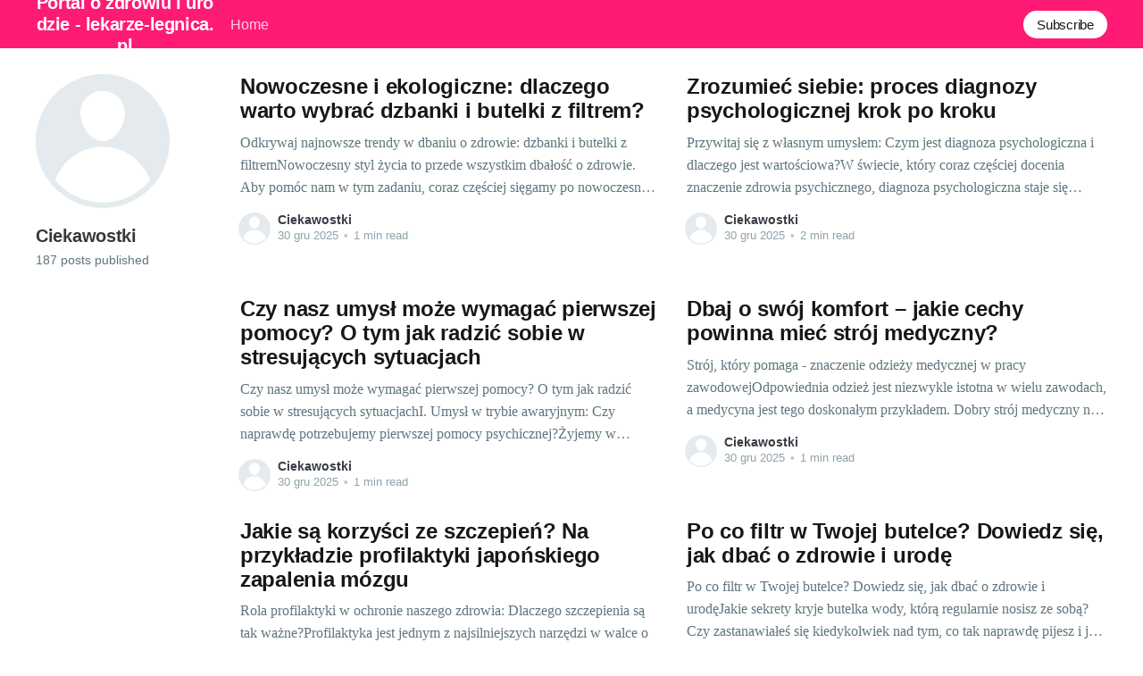

--- FILE ---
content_type: text/html; charset=utf-8
request_url: https://lekarze-legnica.pl/author/ciekawostki/
body_size: 8388
content:
<!DOCTYPE html>
<html lang="pl">
<head>

    <title>Ciekawostki - Portal o zdrowiu i urodzie - lekarze-legnica.pl</title>
    <meta charset="utf-8" />
    <meta http-equiv="X-UA-Compatible" content="IE=edge" />
    <meta name="HandheldFriendly" content="True" />
    <meta name="viewport" content="width=device-width, initial-scale=1.0" />

    <style>
        :root {
            --button-bg-color: #ffffff;
            --button-text-color: var(--color-darkgrey);
        }
    </style>

    <link rel="stylesheet" type="text/css" href="/assets/built/screen.css?v=3612da12d7" />

    <link rel="canonical" href="https://lekarze-legnica.pl/author/ciekawostki/" />
    <meta name="referrer" content="no-referrer-when-downgrade" />
    <link rel="next" href="https://lekarze-legnica.pl/author/ciekawostki/page/2/" />
    
    <meta property="og:site_name" content="Portal o zdrowiu i urodzie - lekarze-legnica.pl" />
    <meta property="og:type" content="profile" />
    <meta property="og:title" content="Ciekawostki - Portal o zdrowiu i urodzie - lekarze-legnica.pl" />
    <meta property="og:url" content="https://lekarze-legnica.pl/author/ciekawostki/" />
    <meta name="twitter:card" content="summary" />
    <meta name="twitter:title" content="Ciekawostki - Portal o zdrowiu i urodzie - lekarze-legnica.pl" />
    <meta name="twitter:url" content="https://lekarze-legnica.pl/author/ciekawostki/" />
    
    <script type="application/ld+json">
{
    "@context": "https://schema.org",
    "@type": "Person",
    "sameAs": [],
    "name": "Ciekawostki",
    "url": "https://lekarze-legnica.pl/author/ciekawostki/",
    "mainEntityOfPage": {
        "@type": "WebPage",
        "@id": "https://lekarze-legnica.pl/"
    }
}
    </script>

    <meta name="generator" content="Ghost 4.48" />
    <link rel="alternate" type="application/rss+xml" title="Portal o zdrowiu i urodzie - lekarze-legnica.pl" href="https://lekarze-legnica.pl/rss/" />
    
    <script defer src="/public/cards.min.js?v=3612da12d7"></script><style>:root {--ghost-accent-color: #FF1A75;}</style>
    <link rel="stylesheet" type="text/css" href="/public/cards.min.css?v=3612da12d7">

</head>
<body class="author-template author-ciekawostki">
<div class="viewport">

    <header id="gh-head" class="gh-head has-cover">
        <nav class="gh-head-inner inner gh-container">

            <div class="gh-head-brand">
                <a class="gh-head-logo" href="https://lekarze-legnica.pl">
                        Portal o zdrowiu i urodzie - lekarze-legnica.pl
                </a>
                <a class="gh-burger" role="button">
                    <div class="gh-burger-box">
                        <div class="gh-burger-inner"></div>
                    </div>
                </a>
            </div>
            <div class="gh-head-menu">
                <ul class="nav">
    <li class="nav-home"><a href="https://lekarze-legnica.pl/">Home</a></li>
</ul>

            </div>
            <div class="gh-head-actions">
                <div class="gh-social">
                </div>

                    <a class="gh-head-button" href="#/portal/signup" data-portal="signup">Subscribe</a>
            </div>
        </nav>
    </header>

    <div class="site-content">
        

<section class="outer">
    <div class="inner posts">

        <header class="author-profile">

            <div class="author-profile-content">

                <span class="author-profile-pic"><svg viewBox="0 0 24 24" xmlns="http://www.w3.org/2000/svg"><g fill="none" fill-rule="evenodd"><path d="M3.513 18.998C4.749 15.504 8.082 13 12 13s7.251 2.504 8.487 5.998C18.47 21.442 15.417 23 12 23s-6.47-1.558-8.487-4.002zM12 12c2.21 0 4-2.79 4-5s-1.79-4-4-4-4 1.79-4 4 1.79 5 4 5z" fill="#FFF"/></g></svg>
</span>

                <h1>Ciekawostki</h1>
                <p>
                        187 posts published
                </p>

                <div class="author-profile-meta">
                </div>

            </div>

        </header>

        <div class="post-feed">
                
<article class="post-card post no-image ">


    <div class="post-card-content">

        <a class="post-card-content-link" href="/nowoczesne-i-ekologiczne-dlaczego-warto-wybrac-dzbanki-i-butelki-z-filtrem/">
            <header class="post-card-header">
                <h2 class="post-card-title">Nowoczesne i ekologiczne: dlaczego warto wybrać dzbanki i butelki z filtrem?</h2>
            </header>
            <div class="post-card-excerpt">
                <p>Odkrywaj najnowsze trendy w dbaniu o zdrowie: dzbanki i butelki z filtremNowoczesny styl życia to przede wszystkim dbałość o zdrowie. Aby pomóc nam w tym zadaniu, coraz częściej sięgamy po nowoczesne, ekologiczne rozwiązania, które nie tylko pomagają nam zadbać o siebie i naszą rodzinę, ale również cieszą oko swoim atrakcyjnym</p>
            </div>
        </a>

        <footer class="post-card-meta">
            <ul class="author-list">
                <li class="author-list-item">
                    <a href="/author/ciekawostki/" class="static-avatar author-profile-image"><svg viewBox="0 0 24 24" xmlns="http://www.w3.org/2000/svg"><g fill="none" fill-rule="evenodd"><path d="M3.513 18.998C4.749 15.504 8.082 13 12 13s7.251 2.504 8.487 5.998C18.47 21.442 15.417 23 12 23s-6.47-1.558-8.487-4.002zM12 12c2.21 0 4-2.79 4-5s-1.79-4-4-4-4 1.79-4 4 1.79 5 4 5z" fill="#FFF"/></g></svg>
</a>
                </li>
            </ul>
            <div class="post-card-byline-content">
                <span class="post-card-byline-author"><a href="/author/ciekawostki/">Ciekawostki</a></span>
                <span class="post-card-byline-date"><time datetime="2025-12-30">30 gru 2025</time> <span class="bull">&bull;</span> 1 min read</span>
            </div>
        </footer>

    </div>

</article>
                
<article class="post-card post no-image ">


    <div class="post-card-content">

        <a class="post-card-content-link" href="/zrozumiec-siebie-proces-diagnozy-psychologicznej-krok-po-kroku/">
            <header class="post-card-header">
                <h2 class="post-card-title">Zrozumieć siebie: proces diagnozy psychologicznej krok po kroku</h2>
            </header>
            <div class="post-card-excerpt">
                <p>Przywitaj się z własnym umysłem: Czym jest diagnoza psychologiczna i dlaczego jest wartościowa?W świecie, który coraz częściej docenia znaczenie zdrowia psychicznego, diagnoza psychologiczna staje się kluczowym narzędziem dla wielu osób. Choć przede wszystkim kojarzona jest z terapią i pomocą psychologiczną, na co dzień może służyć każdemu z nas jako</p>
            </div>
        </a>

        <footer class="post-card-meta">
            <ul class="author-list">
                <li class="author-list-item">
                    <a href="/author/ciekawostki/" class="static-avatar author-profile-image"><svg viewBox="0 0 24 24" xmlns="http://www.w3.org/2000/svg"><g fill="none" fill-rule="evenodd"><path d="M3.513 18.998C4.749 15.504 8.082 13 12 13s7.251 2.504 8.487 5.998C18.47 21.442 15.417 23 12 23s-6.47-1.558-8.487-4.002zM12 12c2.21 0 4-2.79 4-5s-1.79-4-4-4-4 1.79-4 4 1.79 5 4 5z" fill="#FFF"/></g></svg>
</a>
                </li>
            </ul>
            <div class="post-card-byline-content">
                <span class="post-card-byline-author"><a href="/author/ciekawostki/">Ciekawostki</a></span>
                <span class="post-card-byline-date"><time datetime="2025-12-30">30 gru 2025</time> <span class="bull">&bull;</span> 2 min read</span>
            </div>
        </footer>

    </div>

</article>
                
<article class="post-card post no-image ">


    <div class="post-card-content">

        <a class="post-card-content-link" href="/czy-nasz-umysl-moze-wymagac-pierwszej-pomocy-o-tym-jak-radzic-sobie-w-stresujacych-sytuacjach/">
            <header class="post-card-header">
                <h2 class="post-card-title">Czy nasz umysł może wymagać pierwszej pomocy? O tym jak radzić sobie w stresujących sytuacjach</h2>
            </header>
            <div class="post-card-excerpt">
                <p>Czy nasz umysł może wymagać pierwszej pomocy? O tym jak radzić sobie w stresujących sytuacjachI. Umysł w trybie awaryjnym: Czy naprawdę potrzebujemy pierwszej pomocy psychicznej?Żyjemy w dynamicznych czasach, które niosą ze sobą wiele wyzwań. Presja w pracy, problemy domowe, a także globalne wydarzenia mogą wywołać uczucie przytłoczenia i stresu.</p>
            </div>
        </a>

        <footer class="post-card-meta">
            <ul class="author-list">
                <li class="author-list-item">
                    <a href="/author/ciekawostki/" class="static-avatar author-profile-image"><svg viewBox="0 0 24 24" xmlns="http://www.w3.org/2000/svg"><g fill="none" fill-rule="evenodd"><path d="M3.513 18.998C4.749 15.504 8.082 13 12 13s7.251 2.504 8.487 5.998C18.47 21.442 15.417 23 12 23s-6.47-1.558-8.487-4.002zM12 12c2.21 0 4-2.79 4-5s-1.79-4-4-4-4 1.79-4 4 1.79 5 4 5z" fill="#FFF"/></g></svg>
</a>
                </li>
            </ul>
            <div class="post-card-byline-content">
                <span class="post-card-byline-author"><a href="/author/ciekawostki/">Ciekawostki</a></span>
                <span class="post-card-byline-date"><time datetime="2025-12-30">30 gru 2025</time> <span class="bull">&bull;</span> 1 min read</span>
            </div>
        </footer>

    </div>

</article>
                
<article class="post-card post no-image ">


    <div class="post-card-content">

        <a class="post-card-content-link" href="/dbaj-o-swoj-komfort-jakie-cechy-powinna-miec-stroj-medyczny/">
            <header class="post-card-header">
                <h2 class="post-card-title">Dbaj o swój komfort – jakie cechy powinna mieć strój medyczny?</h2>
            </header>
            <div class="post-card-excerpt">
                <p>Strój, który pomaga - znaczenie odzieży medycznej w pracy zawodowejOdpowiednia odzież jest niezwykle istotna w wielu zawodach, a medycyna jest tego doskonałym przykładem. Dobry strój medyczny nie tylko przekłada się na komfort pracy, ale także pełni funkcje praktyczne, wpływając na bezpieczeństwo pacjentów i personelu. Odzież medyczna jest często utożsamiana z</p>
            </div>
        </a>

        <footer class="post-card-meta">
            <ul class="author-list">
                <li class="author-list-item">
                    <a href="/author/ciekawostki/" class="static-avatar author-profile-image"><svg viewBox="0 0 24 24" xmlns="http://www.w3.org/2000/svg"><g fill="none" fill-rule="evenodd"><path d="M3.513 18.998C4.749 15.504 8.082 13 12 13s7.251 2.504 8.487 5.998C18.47 21.442 15.417 23 12 23s-6.47-1.558-8.487-4.002zM12 12c2.21 0 4-2.79 4-5s-1.79-4-4-4-4 1.79-4 4 1.79 5 4 5z" fill="#FFF"/></g></svg>
</a>
                </li>
            </ul>
            <div class="post-card-byline-content">
                <span class="post-card-byline-author"><a href="/author/ciekawostki/">Ciekawostki</a></span>
                <span class="post-card-byline-date"><time datetime="2025-12-30">30 gru 2025</time> <span class="bull">&bull;</span> 1 min read</span>
            </div>
        </footer>

    </div>

</article>
                
<article class="post-card post no-image ">


    <div class="post-card-content">

        <a class="post-card-content-link" href="/jakie-sa-korzysci-ze-szczepien-na-przykladzie-profilaktyki-japonskiego-zapalenia-mozgu/">
            <header class="post-card-header">
                <h2 class="post-card-title">Jakie są korzyści ze szczepień? Na przykładzie profilaktyki japońskiego zapalenia mózgu</h2>
            </header>
            <div class="post-card-excerpt">
                <p>Rola profilaktyki w ochronie naszego zdrowia: Dlaczego szczepienia są tak ważne?Profilaktyka jest jednym z najsilniejszych narzędzi w walce o nasze zdrowie. Realizujemy ją na wielu płaszczyznach - dbając o zdrowe odżywianie, regularne badania kontrolne, a także, co zdecydowanie istotne, poddając się szczepieniom. Decyzja o zaszczepieniu nie jest zwykłym aktu</p>
            </div>
        </a>

        <footer class="post-card-meta">
            <ul class="author-list">
                <li class="author-list-item">
                    <a href="/author/ciekawostki/" class="static-avatar author-profile-image"><svg viewBox="0 0 24 24" xmlns="http://www.w3.org/2000/svg"><g fill="none" fill-rule="evenodd"><path d="M3.513 18.998C4.749 15.504 8.082 13 12 13s7.251 2.504 8.487 5.998C18.47 21.442 15.417 23 12 23s-6.47-1.558-8.487-4.002zM12 12c2.21 0 4-2.79 4-5s-1.79-4-4-4-4 1.79-4 4 1.79 5 4 5z" fill="#FFF"/></g></svg>
</a>
                </li>
            </ul>
            <div class="post-card-byline-content">
                <span class="post-card-byline-author"><a href="/author/ciekawostki/">Ciekawostki</a></span>
                <span class="post-card-byline-date"><time datetime="2025-12-30">30 gru 2025</time> <span class="bull">&bull;</span> 2 min read</span>
            </div>
        </footer>

    </div>

</article>
                
<article class="post-card post no-image ">


    <div class="post-card-content">

        <a class="post-card-content-link" href="/po-co-filtr-w-twojej-butelce-dowiedz-sie-jak-dbac-o-zdrowie-i-urode/">
            <header class="post-card-header">
                <h2 class="post-card-title">Po co filtr w Twojej butelce? Dowiedz się, jak dbać o zdrowie i urodę</h2>
            </header>
            <div class="post-card-excerpt">
                <p>Po co filtr w Twojej butelce? Dowiedz się, jak dbać o zdrowie i urodęJakie sekrety kryje butelka wody, którą regularnie nosisz ze sobą? Czy zastanawiałeś się kiedykolwiek nad tym, co tak naprawdę pijesz i jak twoje codzienne nawyki wpływają na twoje zdrowie i urodę? Czy możesz uczynić coś więcej, aby</p>
            </div>
        </a>

        <footer class="post-card-meta">
            <ul class="author-list">
                <li class="author-list-item">
                    <a href="/author/ciekawostki/" class="static-avatar author-profile-image"><svg viewBox="0 0 24 24" xmlns="http://www.w3.org/2000/svg"><g fill="none" fill-rule="evenodd"><path d="M3.513 18.998C4.749 15.504 8.082 13 12 13s7.251 2.504 8.487 5.998C18.47 21.442 15.417 23 12 23s-6.47-1.558-8.487-4.002zM12 12c2.21 0 4-2.79 4-5s-1.79-4-4-4-4 1.79-4 4 1.79 5 4 5z" fill="#FFF"/></g></svg>
</a>
                </li>
            </ul>
            <div class="post-card-byline-content">
                <span class="post-card-byline-author"><a href="/author/ciekawostki/">Ciekawostki</a></span>
                <span class="post-card-byline-date"><time datetime="2025-12-30">30 gru 2025</time> <span class="bull">&bull;</span> 1 min read</span>
            </div>
        </footer>

    </div>

</article>
                
<article class="post-card post no-image ">


    <div class="post-card-content">

        <a class="post-card-content-link" href="/nie-daj-sie-swierzbowi-przeglad-niezawodnych-metod-leczenia/">
            <header class="post-card-header">
                <h2 class="post-card-title">Nie daj się świerzbowi: Przegląd niezawodnych metod leczenia</h2>
            </header>
            <div class="post-card-excerpt">
                <p>Nie daj się świerzbowi: Przegląd niezawodnych metod leczeniaPoznaj swojego wroga: czym jest świerzb i jakie są jego objawyŚwierzb to choroba skóry wywoływana przez pasożytnicze roztocze Świerzbowiec ludzki (Sarcoptes scabiei var. hominis). Te niewielkie organizmy, niewidoczne gołym okiem, kopią korytarze w naskórku, w których składają jaja. Po kilku dniach z jaj</p>
            </div>
        </a>

        <footer class="post-card-meta">
            <ul class="author-list">
                <li class="author-list-item">
                    <a href="/author/ciekawostki/" class="static-avatar author-profile-image"><svg viewBox="0 0 24 24" xmlns="http://www.w3.org/2000/svg"><g fill="none" fill-rule="evenodd"><path d="M3.513 18.998C4.749 15.504 8.082 13 12 13s7.251 2.504 8.487 5.998C18.47 21.442 15.417 23 12 23s-6.47-1.558-8.487-4.002zM12 12c2.21 0 4-2.79 4-5s-1.79-4-4-4-4 1.79-4 4 1.79 5 4 5z" fill="#FFF"/></g></svg>
</a>
                </li>
            </ul>
            <div class="post-card-byline-content">
                <span class="post-card-byline-author"><a href="/author/ciekawostki/">Ciekawostki</a></span>
                <span class="post-card-byline-date"><time datetime="2025-12-30">30 gru 2025</time> <span class="bull">&bull;</span> 1 min read</span>
            </div>
        </footer>

    </div>

</article>
                
<article class="post-card post no-image ">


    <div class="post-card-content">

        <a class="post-card-content-link" href="/jak-zadbaj-o-optymalne-nawodnienie-skory-dzieki-zdrowej-wodzie/">
            <header class="post-card-header">
                <h2 class="post-card-title">Jak zadbaj o optymalne nawodnienie skóry dzięki zdrowej wodzie?</h2>
            </header>
            <div class="post-card-excerpt">
                <p>Odkryj moc nawilżenia dzięki zdrowej wodzieNie od dziś wiadomo, że skóra to lustro naszego zdrowia. Kiedy jest odpowiednio nawilżona, wygląda zdrowo, promiennie i młodo. Jednym z najłatwiejszych i najbardziej naturalnych sposobów na utrzymanie optymalnego nawodnienia skóry jest spożywanie zdrowej wody. Ale czy kiedykolwiek zastanawiałeś się, jaki wpływ ma jakość wody,</p>
            </div>
        </a>

        <footer class="post-card-meta">
            <ul class="author-list">
                <li class="author-list-item">
                    <a href="/author/ciekawostki/" class="static-avatar author-profile-image"><svg viewBox="0 0 24 24" xmlns="http://www.w3.org/2000/svg"><g fill="none" fill-rule="evenodd"><path d="M3.513 18.998C4.749 15.504 8.082 13 12 13s7.251 2.504 8.487 5.998C18.47 21.442 15.417 23 12 23s-6.47-1.558-8.487-4.002zM12 12c2.21 0 4-2.79 4-5s-1.79-4-4-4-4 1.79-4 4 1.79 5 4 5z" fill="#FFF"/></g></svg>
</a>
                </li>
            </ul>
            <div class="post-card-byline-content">
                <span class="post-card-byline-author"><a href="/author/ciekawostki/">Ciekawostki</a></span>
                <span class="post-card-byline-date"><time datetime="2025-12-30">30 gru 2025</time> <span class="bull">&bull;</span> 2 min read</span>
            </div>
        </footer>

    </div>

</article>
                
<article class="post-card post no-image ">


    <div class="post-card-content">

        <a class="post-card-content-link" href="/slodycze-ktore-sa-zdrowe-poznaj-je-w-naszym-sklepie/">
            <header class="post-card-header">
                <h2 class="post-card-title">Słodycze, które są zdrowe? Poznaj je w naszym sklepie!</h2>
            </header>
            <div class="post-card-excerpt">
                <p>Przełamując mity o słodyczach: dlaczego nie wszystkie są szkodliwe?Zdrowa dieta zwykle kojarzy nam się z rezygnacją ze słodyczy. Czy jednak na pewno musimy je eliminować całkowicie, aby prowadzić zdrowy tryb życia? Wbrew powszechnym przekonaniom, odpowiedź brzmi: niekoniecznie. Istnieją słodkości, które są zdrowe i nie tylko nie szkodzą naszemu zdrowiu,</p>
            </div>
        </a>

        <footer class="post-card-meta">
            <ul class="author-list">
                <li class="author-list-item">
                    <a href="/author/ciekawostki/" class="static-avatar author-profile-image"><svg viewBox="0 0 24 24" xmlns="http://www.w3.org/2000/svg"><g fill="none" fill-rule="evenodd"><path d="M3.513 18.998C4.749 15.504 8.082 13 12 13s7.251 2.504 8.487 5.998C18.47 21.442 15.417 23 12 23s-6.47-1.558-8.487-4.002zM12 12c2.21 0 4-2.79 4-5s-1.79-4-4-4-4 1.79-4 4 1.79 5 4 5z" fill="#FFF"/></g></svg>
</a>
                </li>
            </ul>
            <div class="post-card-byline-content">
                <span class="post-card-byline-author"><a href="/author/ciekawostki/">Ciekawostki</a></span>
                <span class="post-card-byline-date"><time datetime="2025-11-29">29 lis 2025</time> <span class="bull">&bull;</span> 1 min read</span>
            </div>
        </footer>

    </div>

</article>
                
<article class="post-card post no-image ">


    <div class="post-card-content">

        <a class="post-card-content-link" href="/czy-warto-wprowadzac-do-diety-dzieci-suplementy-przyklad-batonikow/">
            <header class="post-card-header">
                <h2 class="post-card-title">Czy warto wprowadzać do diety dzieci suplementy? Przykład batoników</h2>
            </header>
            <div class="post-card-excerpt">
                <p>Zasilenie diety młodych organizmów – czy to potrzebne?To oczywiste, że dzieci potrzebują odpowiedniej diety, która zapewnia im wszystkie niezbędne składniki odżywcze. Niekiedy, ze względów zdrowotnych lub z powodu selektywnego jedzenia, może zaistnieć potrzeba uzupełnienia diety naszych pociech o różnego rodzaju suplementy. Decyzja o wprowadzeniu ich do jadłospisu powinna być jednak</p>
            </div>
        </a>

        <footer class="post-card-meta">
            <ul class="author-list">
                <li class="author-list-item">
                    <a href="/author/ciekawostki/" class="static-avatar author-profile-image"><svg viewBox="0 0 24 24" xmlns="http://www.w3.org/2000/svg"><g fill="none" fill-rule="evenodd"><path d="M3.513 18.998C4.749 15.504 8.082 13 12 13s7.251 2.504 8.487 5.998C18.47 21.442 15.417 23 12 23s-6.47-1.558-8.487-4.002zM12 12c2.21 0 4-2.79 4-5s-1.79-4-4-4-4 1.79-4 4 1.79 5 4 5z" fill="#FFF"/></g></svg>
</a>
                </li>
            </ul>
            <div class="post-card-byline-content">
                <span class="post-card-byline-author"><a href="/author/ciekawostki/">Ciekawostki</a></span>
                <span class="post-card-byline-date"><time datetime="2025-11-29">29 lis 2025</time> <span class="bull">&bull;</span> 2 min read</span>
            </div>
        </footer>

    </div>

</article>
                
<article class="post-card post no-image ">


    <div class="post-card-content">

        <a class="post-card-content-link" href="/jak-utrzymywac-nawodnienie-organizmu-z-klasa-najlepszej-jakosci-dzbanki-i-butelki-filtrujace/">
            <header class="post-card-header">
                <h2 class="post-card-title">Jak utrzymywać nawodnienie organizmu z klasą? Najlepszej jakości dzbanki i butelki filtrujące</h2>
            </header>
            <div class="post-card-excerpt">
                <p>O potrzebie nawodnienia: dlaczego jest tak ważne?Niewiele osób zdaje sobie sprawę, jak istotne jest codzienne nawodnienie organizmu. Jak mówią eksperci, człowiek powinien spożywać minimum 2 litry płynów dziennie. To kolejna konieczność, którą wydaje się trudno zrealizować w natłoku codziennych obowiązków. Dlaczego jednak nawadnianie ma takie znaczenie i dlaczego warto</p>
            </div>
        </a>

        <footer class="post-card-meta">
            <ul class="author-list">
                <li class="author-list-item">
                    <a href="/author/ciekawostki/" class="static-avatar author-profile-image"><svg viewBox="0 0 24 24" xmlns="http://www.w3.org/2000/svg"><g fill="none" fill-rule="evenodd"><path d="M3.513 18.998C4.749 15.504 8.082 13 12 13s7.251 2.504 8.487 5.998C18.47 21.442 15.417 23 12 23s-6.47-1.558-8.487-4.002zM12 12c2.21 0 4-2.79 4-5s-1.79-4-4-4-4 1.79-4 4 1.79 5 4 5z" fill="#FFF"/></g></svg>
</a>
                </li>
            </ul>
            <div class="post-card-byline-content">
                <span class="post-card-byline-author"><a href="/author/ciekawostki/">Ciekawostki</a></span>
                <span class="post-card-byline-date"><time datetime="2025-11-29">29 lis 2025</time> <span class="bull">&bull;</span> 2 min read</span>
            </div>
        </footer>

    </div>

</article>
                
<article class="post-card post no-image ">


    <div class="post-card-content">

        <a class="post-card-content-link" href="/dobrze-wygladac-nawet-w-pracy-modna-i-praktyczna-odziez-dla-personelu-medycznego/">
            <header class="post-card-header">
                <h2 class="post-card-title">Dobrze wyglądać nawet w pracy: modna i praktyczna odzież dla personelu medycznego</h2>
            </header>
            <div class="post-card-excerpt">
                <p>Znaczenie odpowiedniego ubioru dla personelu medycznegoKiedy myślimy o odzieży medycznej, wizualizujemy często standardowy biały uniform. Jednak odpowiedni strój dla personelu medycznego nie oznacza tylko stereotypowego białego uniformu. Pracownicy służb zdrowia potrzebują odzieży, która jest nie tylko profesjonalna, ale także wygodna i funkcjonalna. Pracownicy służby zdrowia spędzają większość dnia na nogach,</p>
            </div>
        </a>

        <footer class="post-card-meta">
            <ul class="author-list">
                <li class="author-list-item">
                    <a href="/author/ciekawostki/" class="static-avatar author-profile-image"><svg viewBox="0 0 24 24" xmlns="http://www.w3.org/2000/svg"><g fill="none" fill-rule="evenodd"><path d="M3.513 18.998C4.749 15.504 8.082 13 12 13s7.251 2.504 8.487 5.998C18.47 21.442 15.417 23 12 23s-6.47-1.558-8.487-4.002zM12 12c2.21 0 4-2.79 4-5s-1.79-4-4-4-4 1.79-4 4 1.79 5 4 5z" fill="#FFF"/></g></svg>
</a>
                </li>
            </ul>
            <div class="post-card-byline-content">
                <span class="post-card-byline-author"><a href="/author/ciekawostki/">Ciekawostki</a></span>
                <span class="post-card-byline-date"><time datetime="2025-11-29">29 lis 2025</time> <span class="bull">&bull;</span> 2 min read</span>
            </div>
        </footer>

    </div>

</article>
                
<article class="post-card post no-image ">


    <div class="post-card-content">

        <a class="post-card-content-link" href="/przelomowe-odkrycia-w-medycynie-jak-skutecznie-pokonac-depresje/">
            <header class="post-card-header">
                <h2 class="post-card-title">Przełomowe odkrycia w medycynie - jak skutecznie pokonać depresję?</h2>
            </header>
            <div class="post-card-excerpt">
                <p>Część I: Zrozumienie Depresji - Objawy i SkutkiDepresja to nie tylko smutek, jest to poważne zaburzenie psychiczne, które może znacząco wpływać na jakość życia. Depresja wiąże się z długotrwałymi uczuciami smutku, zniechęcenia, braku energii, trudności w koncentracji i stanów lękowych i niepokoju. Porównując smutek i depresję, ten drugi stan trwa</p>
            </div>
        </a>

        <footer class="post-card-meta">
            <ul class="author-list">
                <li class="author-list-item">
                    <a href="/author/ciekawostki/" class="static-avatar author-profile-image"><svg viewBox="0 0 24 24" xmlns="http://www.w3.org/2000/svg"><g fill="none" fill-rule="evenodd"><path d="M3.513 18.998C4.749 15.504 8.082 13 12 13s7.251 2.504 8.487 5.998C18.47 21.442 15.417 23 12 23s-6.47-1.558-8.487-4.002zM12 12c2.21 0 4-2.79 4-5s-1.79-4-4-4-4 1.79-4 4 1.79 5 4 5z" fill="#FFF"/></g></svg>
</a>
                </li>
            </ul>
            <div class="post-card-byline-content">
                <span class="post-card-byline-author"><a href="/author/ciekawostki/">Ciekawostki</a></span>
                <span class="post-card-byline-date"><time datetime="2025-11-29">29 lis 2025</time> <span class="bull">&bull;</span> 1 min read</span>
            </div>
        </footer>

    </div>

</article>
                
<article class="post-card post no-image ">


    <div class="post-card-content">

        <a class="post-card-content-link" href="/jak-naturalne-skladniki-moga-wspierac-twoje-zdrowie-sila-roslin-w-walce-z-dolegliwosciami/">
            <header class="post-card-header">
                <h2 class="post-card-title">Jak naturalne składniki mogą wspierać twoje zdrowie? Siła roślin w walce z dolegliwościami</h2>
            </header>
            <div class="post-card-excerpt">
                <p>Zaczynamy podróż w świat naturalnych rozwiązańCzy zastanawialiście się kiedyś, jak naturalne składniki mogą wspierać wasze zdrowie? W dobie postępu nauki i medycyny, coraz więcej osób wraca do korzeni, do natury. Siła tkwiąca w roślinach jest nieoceniona i warto skorzystać z jej dobrodziejstw. Chciałabym przybliżyć wam temat naturalnych składników, takich jak</p>
            </div>
        </a>

        <footer class="post-card-meta">
            <ul class="author-list">
                <li class="author-list-item">
                    <a href="/author/ciekawostki/" class="static-avatar author-profile-image"><svg viewBox="0 0 24 24" xmlns="http://www.w3.org/2000/svg"><g fill="none" fill-rule="evenodd"><path d="M3.513 18.998C4.749 15.504 8.082 13 12 13s7.251 2.504 8.487 5.998C18.47 21.442 15.417 23 12 23s-6.47-1.558-8.487-4.002zM12 12c2.21 0 4-2.79 4-5s-1.79-4-4-4-4 1.79-4 4 1.79 5 4 5z" fill="#FFF"/></g></svg>
</a>
                </li>
            </ul>
            <div class="post-card-byline-content">
                <span class="post-card-byline-author"><a href="/author/ciekawostki/">Ciekawostki</a></span>
                <span class="post-card-byline-date"><time datetime="2025-11-29">29 lis 2025</time> <span class="bull">&bull;</span> 2 min read</span>
            </div>
        </footer>

    </div>

</article>
                
<article class="post-card post no-image ">


    <div class="post-card-content">

        <a class="post-card-content-link" href="/jak-wybrac-komfortowy-fartuch-laboratoryjny/">
            <header class="post-card-header">
                <h2 class="post-card-title">Jak wybrać komfortowy fartuch laboratoryjny?</h2>
            </header>
            <div class="post-card-excerpt">
                <p>Wprowadzenie do świata fartuchów laboratoryjnych: Po co nam fartuch i jakie jest jego zadanie?Fartuch laboratoryjny jest nieodłącznym elementem garderoby każdego, kto pracuje w laboratorium. Jego rola jest nie tylko symboliczna, ale przede wszystkim praktyczna. Otóż, fartuch chroni skórę pracowników przed niebezpiecznymi substancjami, które mogą przypadkiem rozprysknąć się w trakcie</p>
            </div>
        </a>

        <footer class="post-card-meta">
            <ul class="author-list">
                <li class="author-list-item">
                    <a href="/author/ciekawostki/" class="static-avatar author-profile-image"><svg viewBox="0 0 24 24" xmlns="http://www.w3.org/2000/svg"><g fill="none" fill-rule="evenodd"><path d="M3.513 18.998C4.749 15.504 8.082 13 12 13s7.251 2.504 8.487 5.998C18.47 21.442 15.417 23 12 23s-6.47-1.558-8.487-4.002zM12 12c2.21 0 4-2.79 4-5s-1.79-4-4-4-4 1.79-4 4 1.79 5 4 5z" fill="#FFF"/></g></svg>
</a>
                </li>
            </ul>
            <div class="post-card-byline-content">
                <span class="post-card-byline-author"><a href="/author/ciekawostki/">Ciekawostki</a></span>
                <span class="post-card-byline-date"><time datetime="2025-11-29">29 lis 2025</time> <span class="bull">&bull;</span> 1 min read</span>
            </div>
        </footer>

    </div>

</article>
                
<article class="post-card post no-image ">


    <div class="post-card-content">

        <a class="post-card-content-link" href="/jaki-stroj-dla-kobiety-w-sluzbie-zdrowia-przewodnik/">
            <header class="post-card-header">
                <h2 class="post-card-title">Jaki strój dla kobiety w służbie zdrowia? Przewodnik</h2>
            </header>
            <div class="post-card-excerpt">
                <p>Część 1: Na co zwrócić uwagę wybierając strój dla kobiety w służbie zdrowia?Wybór odpowiedniego fartucha medycznego damskiego jest kluczowy dla każdej kobiety pracującej w sektorze medycznym. Przede wszystkim powinien charakteryzować się wygodą. Długie godziny pracy na nogach wymagają, aby strój był dopasowany, ale nie krępujący ruchów. Równie ważny jest</p>
            </div>
        </a>

        <footer class="post-card-meta">
            <ul class="author-list">
                <li class="author-list-item">
                    <a href="/author/ciekawostki/" class="static-avatar author-profile-image"><svg viewBox="0 0 24 24" xmlns="http://www.w3.org/2000/svg"><g fill="none" fill-rule="evenodd"><path d="M3.513 18.998C4.749 15.504 8.082 13 12 13s7.251 2.504 8.487 5.998C18.47 21.442 15.417 23 12 23s-6.47-1.558-8.487-4.002zM12 12c2.21 0 4-2.79 4-5s-1.79-4-4-4-4 1.79-4 4 1.79 5 4 5z" fill="#FFF"/></g></svg>
</a>
                </li>
            </ul>
            <div class="post-card-byline-content">
                <span class="post-card-byline-author"><a href="/author/ciekawostki/">Ciekawostki</a></span>
                <span class="post-card-byline-date"><time datetime="2025-11-29">29 lis 2025</time> <span class="bull">&bull;</span> 1 min read</span>
            </div>
        </footer>

    </div>

</article>
                
<article class="post-card post no-image ">


    <div class="post-card-content">

        <a class="post-card-content-link" href="/kiedy-pomoc-dermatologa-jest-niezbedna-nawracajacy-problem-tradziku/">
            <header class="post-card-header">
                <h2 class="post-card-title">Kiedy pomoc dermatologa jest niezbędna? Nawracający problem trądziku</h2>
            </header>
            <div class="post-card-excerpt">
                <p>Powitanie i wprowadzenie do problemu nawracającego trądzikuWitajcie, drodzy czytelnicy. Dzisiaj porozmawiamy o problemie, który dotyczy wielu osób, niezależnie od wieku - nawracającym trądziku. Choroba ta może być bardzo frustrująca, bo często pojawia się, gdy mamy nadzieję, że już na zawsze pozbyliśmy się nieestetycznych krostek i zaczerwienienia. Na szczęście istnieje wiele</p>
            </div>
        </a>

        <footer class="post-card-meta">
            <ul class="author-list">
                <li class="author-list-item">
                    <a href="/author/ciekawostki/" class="static-avatar author-profile-image"><svg viewBox="0 0 24 24" xmlns="http://www.w3.org/2000/svg"><g fill="none" fill-rule="evenodd"><path d="M3.513 18.998C4.749 15.504 8.082 13 12 13s7.251 2.504 8.487 5.998C18.47 21.442 15.417 23 12 23s-6.47-1.558-8.487-4.002zM12 12c2.21 0 4-2.79 4-5s-1.79-4-4-4-4 1.79-4 4 1.79 5 4 5z" fill="#FFF"/></g></svg>
</a>
                </li>
            </ul>
            <div class="post-card-byline-content">
                <span class="post-card-byline-author"><a href="/author/ciekawostki/">Ciekawostki</a></span>
                <span class="post-card-byline-date"><time datetime="2025-11-29">29 lis 2025</time> <span class="bull">&bull;</span> 2 min read</span>
            </div>
        </footer>

    </div>

</article>
                
<article class="post-card post no-image ">


    <div class="post-card-content">

        <a class="post-card-content-link" href="/jak-wykorzystac-naturalne-kannabinoidy-do-poprawy-samopoczucia/">
            <header class="post-card-header">
                <h2 class="post-card-title">Jak wykorzystać naturalne kannabinoidy do poprawy samopoczucia?</h2>
            </header>
            <div class="post-card-excerpt">
                <p>Poznaj moc naturalnych kannabinoidówCzy wiesz, że składniki zawarte w roślinach konopi posiadają nieraz niesamowite właściwości prozdrowotne? Coraz więcej badań potwierdza ich efektywność na różne aspekty zdrowia i urody. Mowa o naturalnych kannabinoidach, czyli organicznych związkach, które występują na przykład w konopiach siewnych. Są one pełne wartościowych składników, takich jak cbg,</p>
            </div>
        </a>

        <footer class="post-card-meta">
            <ul class="author-list">
                <li class="author-list-item">
                    <a href="/author/ciekawostki/" class="static-avatar author-profile-image"><svg viewBox="0 0 24 24" xmlns="http://www.w3.org/2000/svg"><g fill="none" fill-rule="evenodd"><path d="M3.513 18.998C4.749 15.504 8.082 13 12 13s7.251 2.504 8.487 5.998C18.47 21.442 15.417 23 12 23s-6.47-1.558-8.487-4.002zM12 12c2.21 0 4-2.79 4-5s-1.79-4-4-4-4 1.79-4 4 1.79 5 4 5z" fill="#FFF"/></g></svg>
</a>
                </li>
            </ul>
            <div class="post-card-byline-content">
                <span class="post-card-byline-author"><a href="/author/ciekawostki/">Ciekawostki</a></span>
                <span class="post-card-byline-date"><time datetime="2025-11-29">29 lis 2025</time> <span class="bull">&bull;</span> 1 min read</span>
            </div>
        </footer>

    </div>

</article>
                
<article class="post-card post no-image ">


    <div class="post-card-content">

        <a class="post-card-content-link" href="/zaufaj-profesjonalizmowi-leczenie-tradziku-na-odleglosc/">
            <header class="post-card-header">
                <h2 class="post-card-title">Zaufaj profesjonalizmowi: leczenie trądziku na odległość</h2>
            </header>
            <div class="post-card-excerpt">
                <p>Zaufaj profesjonalizmowi: leczenie trądziku na odległośćNa początku była kropka: Rzecz o naturze trądziku i jego wpływie na nasze życieTrądzik to choroba skóry, którą przechodzi wiele osób, zwłaszcza w okresie dojrzewania. Ale trudno nie zauważyć, że coraz więcej osób w dorosłym wieku zmaga się także z tym problemem. Trądzik może mieć</p>
            </div>
        </a>

        <footer class="post-card-meta">
            <ul class="author-list">
                <li class="author-list-item">
                    <a href="/author/ciekawostki/" class="static-avatar author-profile-image"><svg viewBox="0 0 24 24" xmlns="http://www.w3.org/2000/svg"><g fill="none" fill-rule="evenodd"><path d="M3.513 18.998C4.749 15.504 8.082 13 12 13s7.251 2.504 8.487 5.998C18.47 21.442 15.417 23 12 23s-6.47-1.558-8.487-4.002zM12 12c2.21 0 4-2.79 4-5s-1.79-4-4-4-4 1.79-4 4 1.79 5 4 5z" fill="#FFF"/></g></svg>
</a>
                </li>
            </ul>
            <div class="post-card-byline-content">
                <span class="post-card-byline-author"><a href="/author/ciekawostki/">Ciekawostki</a></span>
                <span class="post-card-byline-date"><time datetime="2025-11-29">29 lis 2025</time> <span class="bull">&bull;</span> 2 min read</span>
            </div>
        </footer>

    </div>

</article>
                
<article class="post-card post no-image ">


    <div class="post-card-content">

        <a class="post-card-content-link" href="/poradnik-przetrwania-jak-radzic-sobie-w-sytuacjach-kryzysowych/">
            <header class="post-card-header">
                <h2 class="post-card-title">Poradnik przetrwania: Jak radzić sobie w sytuacjach kryzysowych</h2>
            </header>
            <div class="post-card-excerpt">
                <p>Zwrot do czytelników: Przygotowując się do niespodziewanegoWszechobecny chaos i nieprzewidywalność mogą być trudne do zrozumienia, a co gorsza, mogą skutecznie zniszczyć nasze poczucie kontroli i bezpieczeństwa. Ale nie obawiaj się: ten poradnik to Twój zasób, który pomoże Ci poradzić sobie w sytuacjach kryzysowych, zapewniając Ci spokój ducha i siłę, których</p>
            </div>
        </a>

        <footer class="post-card-meta">
            <ul class="author-list">
                <li class="author-list-item">
                    <a href="/author/ciekawostki/" class="static-avatar author-profile-image"><svg viewBox="0 0 24 24" xmlns="http://www.w3.org/2000/svg"><g fill="none" fill-rule="evenodd"><path d="M3.513 18.998C4.749 15.504 8.082 13 12 13s7.251 2.504 8.487 5.998C18.47 21.442 15.417 23 12 23s-6.47-1.558-8.487-4.002zM12 12c2.21 0 4-2.79 4-5s-1.79-4-4-4-4 1.79-4 4 1.79 5 4 5z" fill="#FFF"/></g></svg>
</a>
                </li>
            </ul>
            <div class="post-card-byline-content">
                <span class="post-card-byline-author"><a href="/author/ciekawostki/">Ciekawostki</a></span>
                <span class="post-card-byline-date"><time datetime="2025-10-30">30 paź 2025</time> <span class="bull">&bull;</span> 2 min read</span>
            </div>
        </footer>

    </div>

</article>
                
<article class="post-card post no-image ">


    <div class="post-card-content">

        <a class="post-card-content-link" href="/jak-dziala-i-kiedy-potrzebna-jest-interwencja-kryzysowa-informacje-od-specjalistow/">
            <header class="post-card-header">
                <h2 class="post-card-title">Jak działa i kiedy potrzebna jest interwencja kryzysowa: informacje od specjalistów</h2>
            </header>
            <div class="post-card-excerpt">
                <p>Część I: Pojęcie interwencji kryzysowej - pierwsze kroki do zrozumieniaIntensywne emocje i stres mogą wydawać się przytłaczające, co prowadzi do stanu kryzysu. Interwencja kryzysowa jest profesjonalnym, natychmiastowym podejściem, które ma na celu zamortyzować to, co mogłoby przekształcić się w katastrofę. To kluczowy element w procesie zarządzania kryzysowego, który może obejmować</p>
            </div>
        </a>

        <footer class="post-card-meta">
            <ul class="author-list">
                <li class="author-list-item">
                    <a href="/author/ciekawostki/" class="static-avatar author-profile-image"><svg viewBox="0 0 24 24" xmlns="http://www.w3.org/2000/svg"><g fill="none" fill-rule="evenodd"><path d="M3.513 18.998C4.749 15.504 8.082 13 12 13s7.251 2.504 8.487 5.998C18.47 21.442 15.417 23 12 23s-6.47-1.558-8.487-4.002zM12 12c2.21 0 4-2.79 4-5s-1.79-4-4-4-4 1.79-4 4 1.79 5 4 5z" fill="#FFF"/></g></svg>
</a>
                </li>
            </ul>
            <div class="post-card-byline-content">
                <span class="post-card-byline-author"><a href="/author/ciekawostki/">Ciekawostki</a></span>
                <span class="post-card-byline-date"><time datetime="2025-10-30">30 paź 2025</time> <span class="bull">&bull;</span> 1 min read</span>
            </div>
        </footer>

    </div>

</article>
                
<article class="post-card post no-image ">


    <div class="post-card-content">

        <a class="post-card-content-link" href="/rola-filtrowania-wody-w-utrzymaniu-zdrowia-i-urody/">
            <header class="post-card-header">
                <h2 class="post-card-title">Rola filtrowania wody w utrzymaniu zdrowia i urody</h2>
            </header>
            <div class="post-card-excerpt">
                <p>Czysta woda - Twoje zdrowie i pięknoWoda to źródło życia. Stanowi podstawowy składnik każdego organizmu, wpływając na prawidłowe funkcjonowanie ciała i umysłu. Codziennie utałamiając nią pragnienie, stosując do gotowania czy kąpieli, nie zdajemy sobie sprawy, jak bardzo odgrywa ona kluczową rolę w utrzymaniu naszego zdrowia i urody. Jak filtracja wody</p>
            </div>
        </a>

        <footer class="post-card-meta">
            <ul class="author-list">
                <li class="author-list-item">
                    <a href="/author/ciekawostki/" class="static-avatar author-profile-image"><svg viewBox="0 0 24 24" xmlns="http://www.w3.org/2000/svg"><g fill="none" fill-rule="evenodd"><path d="M3.513 18.998C4.749 15.504 8.082 13 12 13s7.251 2.504 8.487 5.998C18.47 21.442 15.417 23 12 23s-6.47-1.558-8.487-4.002zM12 12c2.21 0 4-2.79 4-5s-1.79-4-4-4-4 1.79-4 4 1.79 5 4 5z" fill="#FFF"/></g></svg>
</a>
                </li>
            </ul>
            <div class="post-card-byline-content">
                <span class="post-card-byline-author"><a href="/author/ciekawostki/">Ciekawostki</a></span>
                <span class="post-card-byline-date"><time datetime="2025-10-30">30 paź 2025</time> <span class="bull">&bull;</span> 1 min read</span>
            </div>
        </footer>

    </div>

</article>
                
<article class="post-card post no-image ">


    <div class="post-card-content">

        <a class="post-card-content-link" href="/rozumienie-procesu-leczenia-w-psychoterapii/">
            <header class="post-card-header">
                <h2 class="post-card-title">Rozumienie procesu leczenia w psychoterapii</h2>
            </header>
            <div class="post-card-excerpt">
                <p>Rozumienie procesu leczenia w psychoterapiiPodczas gdy większość z nas ma podstawowe pojęcie o psychoterapii, wiele osób nadal ma trudności z pełnym zrozumieniem tego, co tak naprawdę oferuje ta dziedzina medycyny. Zrozumienie procesu leczenia w psychoterapii to klucz do skorzystania z pełni korzyści, jakie oferuje ta dyscyplina. Pierwsze kroki w psychoterapii</p>
            </div>
        </a>

        <footer class="post-card-meta">
            <ul class="author-list">
                <li class="author-list-item">
                    <a href="/author/ciekawostki/" class="static-avatar author-profile-image"><svg viewBox="0 0 24 24" xmlns="http://www.w3.org/2000/svg"><g fill="none" fill-rule="evenodd"><path d="M3.513 18.998C4.749 15.504 8.082 13 12 13s7.251 2.504 8.487 5.998C18.47 21.442 15.417 23 12 23s-6.47-1.558-8.487-4.002zM12 12c2.21 0 4-2.79 4-5s-1.79-4-4-4-4 1.79-4 4 1.79 5 4 5z" fill="#FFF"/></g></svg>
</a>
                </li>
            </ul>
            <div class="post-card-byline-content">
                <span class="post-card-byline-author"><a href="/author/ciekawostki/">Ciekawostki</a></span>
                <span class="post-card-byline-date"><time datetime="2025-10-30">30 paź 2025</time> <span class="bull">&bull;</span> 2 min read</span>
            </div>
        </footer>

    </div>

</article>
                
<article class="post-card post no-image ">


    <div class="post-card-content">

        <a class="post-card-content-link" href="/porownanie-roznych-typow-filtrow-domowych-jaki-wybrac/">
            <header class="post-card-header">
                <h2 class="post-card-title">Porównanie różnych typów filtrów domowych: Jaki wybrać?</h2>
            </header>
            <div class="post-card-excerpt">
                <p>Filtrowanie faktów: Zalety czystego powietrza i wody w domuPrawdopodobnie nie zdajesz sobie sprawy, jak bardzo kluczowa jest dla naszego dobrobytu jakość powietrza i wody w naszych domach. Czyste powietrze może pomóc w redukcji alergii, poprawić jakość snu, a nawet zwiększyć naszą ogólną produktywność. Podobnie, czysta woda jest podstawą naszego zdrowia,</p>
            </div>
        </a>

        <footer class="post-card-meta">
            <ul class="author-list">
                <li class="author-list-item">
                    <a href="/author/ciekawostki/" class="static-avatar author-profile-image"><svg viewBox="0 0 24 24" xmlns="http://www.w3.org/2000/svg"><g fill="none" fill-rule="evenodd"><path d="M3.513 18.998C4.749 15.504 8.082 13 12 13s7.251 2.504 8.487 5.998C18.47 21.442 15.417 23 12 23s-6.47-1.558-8.487-4.002zM12 12c2.21 0 4-2.79 4-5s-1.79-4-4-4-4 1.79-4 4 1.79 5 4 5z" fill="#FFF"/></g></svg>
</a>
                </li>
            </ul>
            <div class="post-card-byline-content">
                <span class="post-card-byline-author"><a href="/author/ciekawostki/">Ciekawostki</a></span>
                <span class="post-card-byline-date"><time datetime="2025-10-30">30 paź 2025</time> <span class="bull">&bull;</span> 1 min read</span>
            </div>
        </footer>

    </div>

</article>
                
<article class="post-card post no-image ">


    <div class="post-card-content">

        <a class="post-card-content-link" href="/naturalne-produkty-ulatwiajace-relaks-czy-warto-stosowac/">
            <header class="post-card-header">
                <h2 class="post-card-title">Naturalne produkty ułatwiające relaks - czy warto stosować?</h2>
            </header>
            <div class="post-card-excerpt">
                <p>Sztuka relaksu a naturalne produkty - czym jest wellness?Wellness to termin, który obecnie jest na ustach wszystkich miłośników zdrowego stylu życia. Jest to pojęcie obejmujące nie tylko zdrowe odżywianie i aktywność fizyczną, ale nadrzędnie dbałość o zdrowie psychiczne. W ramach wellness zwraca się uwagę na efektywne metody relaksu, które</p>
            </div>
        </a>

        <footer class="post-card-meta">
            <ul class="author-list">
                <li class="author-list-item">
                    <a href="/author/ciekawostki/" class="static-avatar author-profile-image"><svg viewBox="0 0 24 24" xmlns="http://www.w3.org/2000/svg"><g fill="none" fill-rule="evenodd"><path d="M3.513 18.998C4.749 15.504 8.082 13 12 13s7.251 2.504 8.487 5.998C18.47 21.442 15.417 23 12 23s-6.47-1.558-8.487-4.002zM12 12c2.21 0 4-2.79 4-5s-1.79-4-4-4-4 1.79-4 4 1.79 5 4 5z" fill="#FFF"/></g></svg>
</a>
                </li>
            </ul>
            <div class="post-card-byline-content">
                <span class="post-card-byline-author"><a href="/author/ciekawostki/">Ciekawostki</a></span>
                <span class="post-card-byline-date"><time datetime="2025-09-30">30 wrz 2025</time> <span class="bull">&bull;</span> 1 min read</span>
            </div>
        </footer>

    </div>

</article>
        </div>

    </div>
</section>

    </div>

    <footer class="site-footer outer">
        <div class="inner">
            <section class="copyright"><a href="https://lekarze-legnica.pl">Portal o zdrowiu i urodzie - lekarze-legnica.pl</a> &copy; 2026</section>
            <nav class="site-footer-nav">
                
            </nav>
            <div><a href="https://ghost.org/" target="_blank" rel="noopener">Powered by Ghost</a></div>
        </div>
    </footer>

</div>


<script
    src="https://code.jquery.com/jquery-3.5.1.min.js"
    integrity="sha256-9/aliU8dGd2tb6OSsuzixeV4y/faTqgFtohetphbbj0="
    crossorigin="anonymous">
</script>
<script src="/assets/built/casper.js?v=3612da12d7"></script>
<script>
$(document).ready(function () {
    // Mobile Menu Trigger
    $('.gh-burger').click(function () {
        $('body').toggleClass('gh-head-open');
    });
    // FitVids - Makes video embeds responsive
    $(".gh-content").fitVids();
});
</script>



</body>
</html>
